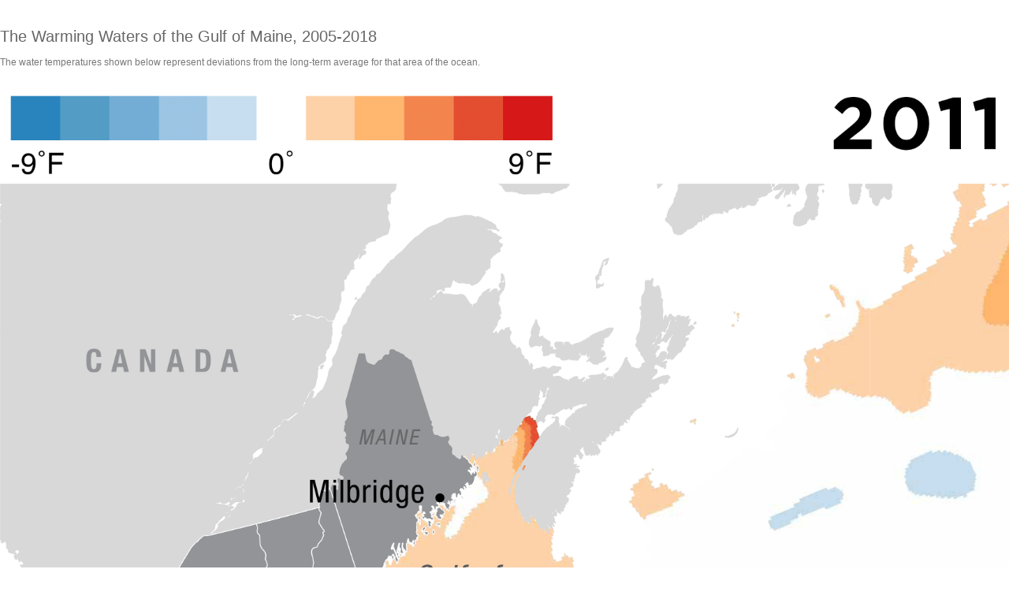

--- FILE ---
content_type: text/html
request_url: https://apps.npr.org/dailygraphics/graphics/whale-temp-map-20191003/
body_size: 500
content:
<!doctype html>
<html lang="en">

<head>
    <meta charset="utf-8">
    <title>whale-temp-map-20191003</title>
    <meta name="viewport" content="width=device-width">
    <meta name="robots" content="noindex" />
    <base target="_blank">
    <link rel="stylesheet" href="./graphic.css">
    <script>window.GOOGLE_ANALYTICS_ID = "UA-5828686-75";</script>
</head>
<body>

    
<h1>The Warming Waters of the Gulf of Maine,<span class="widont">&nbsp;</span>2005-2018</h1>



<h2>The water temperatures shown below represent deviations from the long-term average for that area of the ocean.
</h2>


<div id="chart" class="graphic" role="img" aria-label="A map showing Gulf of Maine ocean waters rapidly warming from 2005 to 2018, with waters rapidly warming from 2015-2018. ">
  <img src="map.gif" class="map">
  <!-- <img src="fallback.png" alt="" class="fallback"> -->
</div>



<div class="footer">
  
  <p>Source: NOAA Coral Reef Watch </p>
  

  
  <p>Credit: Connie Hanzhang Jin/NPR</p>
  
</div>


    <script src="./graphic.js"></script>
</body>
</html>
